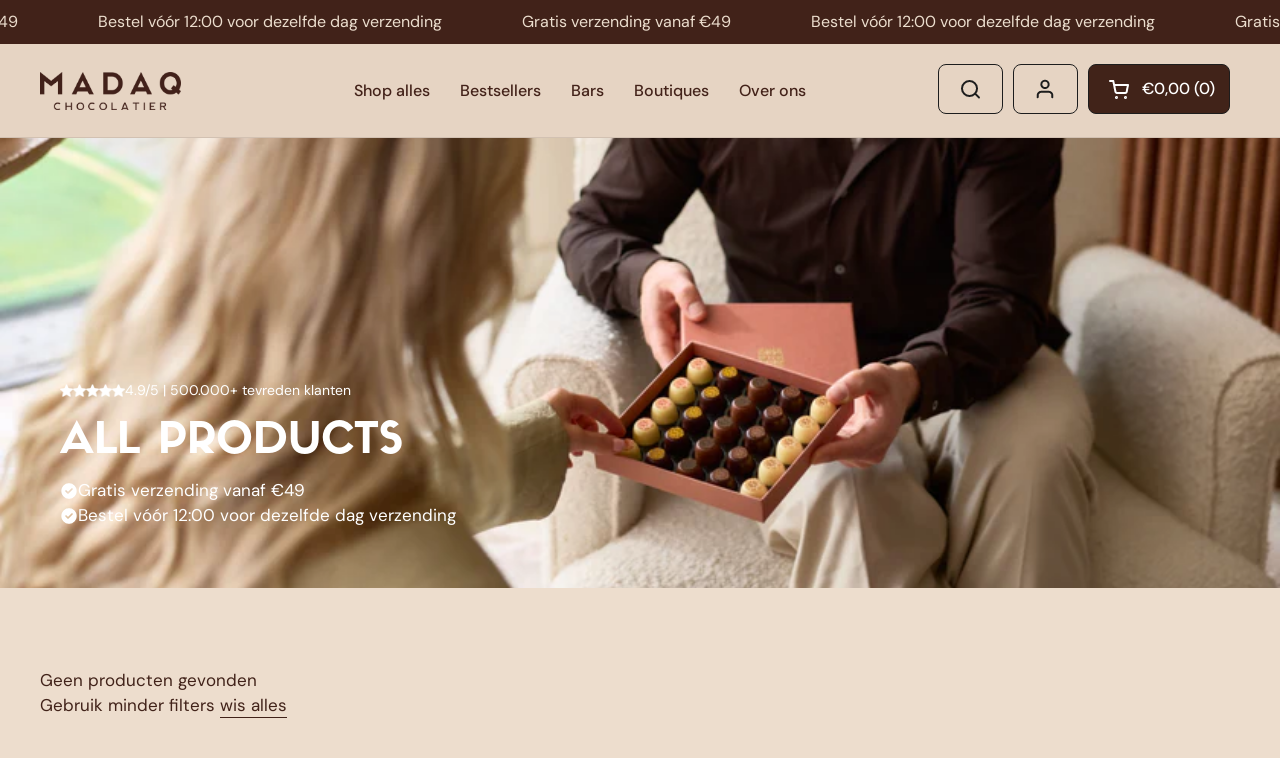

--- FILE ---
content_type: text/css
request_url: https://madaq.com/cdn/shop/t/36/assets/kopstorm.css?v=23044109775037352521764670290
body_size: 2622
content:
.stars_wrappers_main{display:flex;justify-content:start;flex-wrap:wrap;gap:8px;font-size:14px;margin-bottom:5px;align-items:center;padding-bottom:10px}.stars_wrappers{position:relative;top:1px;line-height:1;gap:3px}.stars_wrappers{display:flex;align-items:center;justify-content:start}.stars_kopstorm_wrap{width:13px;display:inline-block}.stars_kopstorm_wrap img{margin:0!important;width:13px}.mount-slideshow .usps ul li svg{width:18px;height:auto}.mount-slideshow .usps ul{display:flex;flex-direction:column;gap:1px}.mount-slideshow .usps ul li{display:flex;align-items:center;gap:7px}.usps{padding-top:0}cart-recommendations .product-item{align-items:center;display:flex!important;justify-content:space-between;gap:20px;text-align:left}cart-recommendations .product-item .lazy-image[data-ratio] img{height:100%;width:auto}cart-recommendations .product-item__text{flex-direction:column-reverse;gap:5px;width:100%}cart-recommendations .grid--slider{position:relative;display:flex!important;flex-direction:column}cart-recommendations .grid--slider .lazy-image[data-ratio]{width:110px;height:0}cart-recommendations .product-item__actions{padding:0!important}cart-recommendations .css-slider-navigation-container{display:none!important}cart-recommendations .button{font-size:14px!important;width:max-content;padding:7px 15px!important}.sidebar cart-recommendations:not(:empty){padding-bottom:20px!important}product-page .product-quantity__selector{width:auto!important;font-size:18px!important}.cart-item__actions .remove{position:relative;top:2px}.cart-item__actions .remove{text-decoration:none;border:none}.continue_shopping{display:flex;align-items:center;justify-content:center;text-align:center;width:100%;color:#422319;padding-top:20px;padding-bottom:0;margin-bottom:0}.sidebar__footer{padding-top:20px!important;padding-bottom:20px!important;background:#f3f3f3!important;position:sticky;bottom:0;margin-bottom:0!important}.sidebar__body{padding-bottom:0!important}.sidebar__body>div:last-child{margin-bottom:0!important;padding-bottom:0!important}product-page .product-quantity__minus svg,product-page .product-quantity__plus svg{width:12px;height:12px}.remove_bin{width:20px;height:20px;text-decoration:none}product-page .product-quantity{min-width:auto!important;background:#4222181c;border-radius:var(--border-radius-buttons);border:1px solid #d8c9bb}product-page .product-quantity__minus,product-page .product-quantity__plus{width:40px!important;border:none!important}product-page .flex-buttons{grid-column-gap:12px;grid-row-gap:12px;grid-template-rows:auto;grid-template-columns:1fr auto;display:grid}product-page .product-form{padding-top:5px}product-page .product-form .flex-buttons{margin:0!important;margin-inline-start:0!important;width:auto!important}product-page .product-form .flex-buttons>*{margin:0!important;font-size:18px!important}product-image-zoom{display:none!important}.text_title p{padding-top:10px;margin:0!important}.shipping-progress__message-icon svg{width:10px;height:10px}.shop-link{display:none!important}sidebar-drawer .cart-holder{padding-bottom:15px}.cart-is-empty shipping-progress{display:none!important}cart-recommendations .button__preloader circle{fill:transparent!important}.sidebar__header{padding-top:10px!important;padding-bottom:10px!important}.sidebar__header span[aria-role=img]{display:flex;justify-content:center}.sidebar__title{position:relative;top:2px}cart-recommendations .product-item__text{flex-direction:column-reverse;gap:5px}.cart-item__price{padding-top:3px}.item__content_div,.cart-item__content{width:100%}.cart-item__actions{justify-content:space-between!important}.cart-item__content .cart-item__price{font-size:16px}.mobile_wrap{display:none}@media only screen and (max-width: 749px){.mobile_wrap search-form{display:none!important}.header__top{grid-column-gap:0!important;grid-row-gap:0!important;grid-template-rows:auto!important;grid-template-columns:1fr 1fr 1fr!important;display:grid!important}.mobile_wrap{order:2;cursor:pointer;display:flex;justify-content:end;position:relative;right:-7px}.mobile_wrap search-form{display:flex;align-items:center}.site-search-toggle{border:none!important}.cart-item__content .cart-item__price{font-size:14px!important}cart-recommendations .product-price--original{font-size:14px!important}}.card_links{position:relative}.card_links .external_link{position:absolute;z-index:2;width:100%;height:-webkit-fill-available;display:block;margin:0!important}.cart-item__actions cart-product-quantity{gap:7px;display:flex}.cart__total{display:flex;align-items:center;justify-content:space-between}.cart__total span{font-size:18px}.product-sticky-bar{position:fixed;bottom:0;left:0;right:0;z-index:1000;border-top:1px solid #d4c1b3;transform:translateY(100%);transition:transform .3s ease-in-out,opacity .3s ease-in-out,visibility .3s ease-in-out;padding:15px;background:#edddce;opacity:0;visibility:hidden;pointer-events:none}.product-sticky-bar.is-visible{transform:translateY(0);opacity:1;visibility:visible;pointer-events:auto}.product-sticky-bar__content{display:flex;align-items:center;justify-content:space-between;gap:1rem}.product-sticky-bar__product-info{display:flex;align-items:center;gap:25px;flex:1;min-width:0}.product-sticky-bar__image{width:60px;height:auto}.product-sticky-bar__image img{width:100%;height:100%;object-fit:cover;border-radius:4px}.product-sticky-bar__details{min-width:0;flex:1}.product-sticky-bar__title{font-size:1rem;font-weight:600;margin:0 0 .25rem;line-height:1.2;overflow:hidden;text-overflow:ellipsis;white-space:nowrap}.product-sticky-bar .product-quantity{margin:0!important}.product-sticky-bar__price{font-size:1rem;font-weight:600;color:#412319}.product-sticky-bar .product-form .flex-buttons{width:auto;margin-inline-start:0;gap:25px}.product-sticky-bar .product-form{margin:0;border:none;padding:0}.product-sticky-bar .flex-buttons{margin:0!important}.product-sticky-bar__form{flex-shrink:0}.product-sticky-bar__product-form{margin:0}.product-sticky-bar__cart-functions,.product-sticky-bar__cart-functions .flex-buttons{display:flex;align-items:center;gap:.75rem}.product-sticky-bar__cart-functions .product-quantity{margin:0}.product-sticky-bar__form .product-quantity__minus,.product-sticky-bar__form .product-quantity__plus{width:48px!important;height:48px!important}.product-sticky-bar__form .product-quantity{min-width:auto!important;height:auto!important;min-height:auto!important}.product-sticky-bar__form .product-quantity__selector{width:auto!important;height:auto!important;font-size:18px;border:none;box-shadow:none}.product-sticky-bar__cart-functions .button{min-width:140px;height:48px;font-size:1rem;margin:0!important}@media only screen and (max-width: 749px){.product-sticky-bar__container{padding:15px;background:#f3f3f3;border-radius:10px;border:1px solid #d4c1b3;box-shadow:#0003 0 8px 24px}.product-sticky-bar .product-quantity,.product-sticky-bar .product-sticky-bar__image{display:none!important}.product-sticky-bar__content{flex-direction:column;gap:.75rem;align-items:stretch}.product-sticky-bar__product-info{justify-content:center}.product-sticky-bar__form{width:100%}.product-sticky-bar__cart-functions{justify-content:center}.product-sticky-bar__cart-functions .flex-buttons{width:100%;justify-content:center}.product-sticky-bar__cart-functions .button{flex:1;max-width:none;margin:0!important}.product-sticky-bar .product-form{margin:0!important;border:none!important}.product-sticky-bar__title{font-size:1rem;margin:0}.product-sticky-bar__price{font-size:1rem}.product-sticky-bar{border:none;background:transparent;transform:translateY(100%);opacity:0;visibility:hidden}.product-sticky-bar.is-visible{transform:translateY(0);opacity:1;visibility:visible}.product-sticky-bar .product-sticky-bar__details{min-width:0;flex:1;display:flex;align-items:center;justify-content:space-between}.product-sticky-bar .product-form .flex-buttons{width:100%!important;margin-inline-start:0!important;margin-top:0!important}}body{padding-bottom:0}.template-cart .product-sticky-bar{display:none!important}.footer-item__content a[title=Boutiques]{text-decoration:underline}#bekend-van{display:none!important}.shop-link{margin-top:15px;display:inline-flex;align-items:center;gap:8px;font-weight:500;line-height:1;transition:.15s all ease}.js-slider-item{transition:.15s all ease}.js-slider-item:hover svg{transform:translate(2px);transition:.15s all ease}.shop-link svg{width:10px;height:10px;position:relative;top:1px;transform:translate(0);transition:.15s all ease}#shopify-section-template--25349718278478__1653646142d6a7c886 .card__image--with-overlay:after{background:var(--color-background-cards);opacity:.2;border-radius:var(--border-radius-cards);content:"";position:absolute;top:0;left:0;width:100%;height:100%;background:linear-gradient(to left,transparent,#422218);pointer-events:none;display:block!important}@media (max-width: 1023px){#shopify-section-template--25349718278478__1653646142d6a7c886 .card__image--with-overlay:after{background:var(--color-background-cards);opacity:.36;border-radius:var(--border-radius-cards);content:"";position:absolute;top:0;left:0;width:100%;height:100%;background:linear-gradient(to bottom,transparent,#422218);pointer-events:none;display:block!important}.shop-link{gap:6px}.shop-link svg{width:9px;height:9px;position:relative;top:1px;transform:translate(0);transition:.15s all ease}.footer-item--menu .footer-item__title{border-top:1px solid #ffffff24}.footer-item--menu .footer-item__title{margin-bottom:0!important}.footer-item--blocks{margin-bottom:30px}.main-footer .grid--layout{gap:0px!important}.paymentblock{margin-bottom:0!important;border-top:1px solid #35302d;padding-top:20px}}.main-content--align-product-items .product-item{display:flex!important}.section-heading__actions.new .text-link{display:none!important}.order-notes-trigger{padding:10px 30px;border-width:1px}.order-notes-button-container{margin:15px 0}.order-notes-modal{display:none;position:fixed;top:0;left:0;width:100%;height:100%;background-color:#00000080;z-index:1000;align-items:center;justify-content:center;padding:15px;box-sizing:border-box}.order-notes-modal-content{position:relative;background-color:#fff;padding:20px;width:100%;max-width:500px;border-radius:8px;box-shadow:0 4px 6px #0000001a;max-height:90vh;overflow-y:auto}.order-notes-modal-content input,.order-notes-modal-content select,.order-notes-modal-content textarea{background:#edddce!important}.order-notes-modal-header{display:flex;justify-content:space-between;align-items:center;margin-bottom:20px}.order-notes-modal-header h3{margin:0;font-size:1.25rem}.modal-close{background:none;border:none;font-size:24px;cursor:pointer;padding:0;color:#666;line-height:1}.form-field{margin-bottom:15px}.form-field label{display:block;margin-bottom:5px;font-weight:500}.form-input{width:100%;padding:10px;border:1px solid #ddd;border-radius:4px;box-sizing:border-box}.form-input:focus{outline:none;border-color:#4a90e2;box-shadow:0 0 0 2px #4a90e233}.error-message{display:none;color:#dc3545;font-size:.875rem;margin-top:4px}.form-actions{display:flex;gap:10px;justify-content:flex-end;margin-top:20px}#customer_login .form-actions{display:flex;gap:0;justify-content:flex-end;margin-top:0;flex-direction:column;align-items:self-start}#customer_login .form-actions .gutter-top--small{width:100%;text-align:center}#customer_login .form-actions .gutter-top--small span{text-align:center}#customer_login .h2{padding-bottom:10px;text-align:center}#customer_login{max-width:max-content;margin:0 auto}#customer_login .form-actions .button--solid{width:100%}.button--primary{background-color:#412219;color:#fff;border:none;padding:10px 16px;border-radius:4px;cursor:pointer;font-weight:500}.button--secondary{background-color:#fff;color:#412219;border:1px solid #412219;padding:10px 16px;border-radius:4px;cursor:pointer;font-weight:500}.success-message{background-color:#d4edda;color:#155724;padding:10px;border-radius:4px;margin-top:10px;text-align:center}@media (max-width: 1023px){.section-heading__actions.new{display:flex;align-items:center;justify-content:center;margin-top:25px}.section-heading__actions.new .text-link{display:block!important}.grid--slider>.product-item:nth-child(n+5){display:none!important}.grid--slider>.product-item:nth-child(-n+4){display:block}.mobile-grid{grid-auto-flow:initial!important;position:relative!important;display:grid!important;grid-column-gap:25px!important;grid-row-gap:25px!important;grid-template-columns:1fr 1fr!important;margin-left:auto!important;margin-right:auto!important}.mobile-grid2 .css-slider-navigation-container{display:none!important}.order-notes-modal{align-items:flex-start;padding:10px;overflow-y:auto}.order-notes-modal-content{margin:40px auto;max-height:none;width:100%;padding:15px}.form-actions{flex-direction:column}.button--primary,.button--secondary{width:100%}}@media (max-width: 767px){.order-notes-modal-header h3{font-size:1.1rem}.modal-close{font-size:20px}.form-field label{font-size:.9rem}.breadcrumb-main{display:none}h1.product__title.h2{margin-bottom:5px;margin-top:-8px}.main-product{margin-bottom:-50px}.product-price--original{font-size:18px!important}.header__top{padding-top:7px!important;padding-bottom:7px!important}.main-product{margin-top:10px!important}.text_block{order:-1!important}#menu-item-account{position:absolute!important;bottom:0!important;width:100%!important;border-top:1px solid #d4c1b3!important}.sidebar__footer{box-shadow:none!important;padding-top:15px!important;padding-bottom:15px!important}.sidebar__body{padding-bottom:0!important}.sidebar__body .cart-form{padding-bottom:10px!important}}p:empty{display:none!important}p:empty,p:has(br:only-child),p:has(:only-child:is(br,:empty)){display:none!important}.product__description p:not(:has(*:not(br))):empty,.product__description p:not(:has(*:not(br))):has(br:only-child){display:none!important}.product-form{border-top:0px!important}#kopstorm-snippet{display:flex;flex-direction:column;gap:5px;flex-wrap:wrap;font-size:16px}#kopstorm-snippet .flex-div{display:flex;flex-direction:row;align-items:center;justify-content:center}#kopstorm-snippet .flex-div-2{display:flex;flex-direction:row;align-items:center;justify-content:start;color:#000}#kopstorm-snippet .flex-div-wrapper{display:flex;flex-direction:column;align-items:flex-start;justify-content:center;gap:7px}#kopstorm-snippet .green-dot{background:#54c63a;height:10px;width:10px;border-radius:20px;animation:greendot 2s linear infinite;transform:scale(1)}#kopstorm-snippet .orange_pulse{background:#f4af29;height:12px;width:12px;border-radius:20px;animation:pulse-yellow 2s linear infinite;transform:scale(1)}#kopstorm-snippet .orange_pulse+span{color:#fa8c18}@keyframes greendot{0%{transform:scale(.95);box-shadow:0 0 #54c63a80}70%{transform:scale(1);box-shadow:0 0 0 10px #54c63a00}to{transform:scale(.95);box-shadow:0 0 #54c63a00}}@keyframes pulse-yellow{0%{transform:scale(.95);box-shadow:0 0 #f4af2980}70%{transform:scale(1);box-shadow:0 0 0 10px #f4af2900}to{transform:scale(.95);box-shadow:0 0 #f4af2900}}#kopstorm-snippet .flex-div-2 .myicon{width:20px;height:20px;margin-right:10px}@media screen and (max-width: 767px){.product__description{padding-top:10px}#kopstorm-snippet{display:flex;flex-direction:row;flex-wrap:wrap;align-items:center}product-page .flex-buttons{grid-column-gap:8px;grid-row-gap:8px;grid-template-rows:auto;grid-template-columns:1fr auto;display:grid}#madaq-gift-card product-page .flex-buttons{grid-column-gap:8px;grid-row-gap:8px;grid-template-rows:auto;grid-template-columns:1fr 90px;display:grid}product-page .product-form{padding-top:5px;padding-bottom:5px}product-page .product-form .flex-buttons>*{margin:0!important;font-size:17px!important;padding-left:10px;padding-right:10px}.mount-slideshow .usps ul li svg{width:18px;height:auto}.mount-slideshow .card__text{max-width:510px;text-align:center}.mount-slideshow .usps ul{justify-content:center;align-items:center;flex-wrap:wrap;row-gap:12px}.mount-slideshow .usps ul li{display:flex;align-items:center;gap:4px;background:#fff;border-radius:500px;color:#000;font-size:12px;padding:5px 10px 5px 8px}.mount-slideshow .align-content{display:flex;height:100%;position:relative;padding:20px 20px 30px}.mount-slideshow ul li path{fill:#422218}.usps{padding-top:0}product-page .product-quantity__minus,product-page .product-quantity__plus{width:20px!important;border:none!important}.stars_wrappers_main{display:flex;justify-content:center;flex-wrap:wrap;gap:8px;font-size:14px;margin-bottom:5px}.stars_kopstorm_wrap{width:12px;display:inline-block}}.site-menu-sidebar-footer{background:#edddce!important}
/*# sourceMappingURL=/cdn/shop/t/36/assets/kopstorm.css.map?v=23044109775037352521764670290 */


--- FILE ---
content_type: text/css
request_url: https://madaq.com/cdn/shop/t/36/assets/component-shipping-progress.css?v=156947571678142251461761775750
body_size: -44
content:
.cart-notice{display:block!important;padding:0!important;background:transparent!important;margin-bottom:15px!important}.cart__total.hidden{display:none!important}.shipping-progress{padding:calc(var(--sidebar-gutter) / 2) var(--sidebar-gutter)!important;border-radius:0!important;background:transparent!important;margin:0!important;padding-bottom:0!important;padding-top:0!important}.shipping-progress__message .shipping-progress__message-icon path{fill:transparent!important}.shipping-progress__message{background:transparent!important;padding:0!important;border:none!important;border-radius:0!important}.shipping-progress__message-icon{width:17px!important;height:17px!important}.shipping-progress__bar{background:#0000002b!important;margin-bottom:15px!important;position:relative;height:8px;border-radius:4px;overflow:visible}.shipping-progress__fill{height:100%;background:#4caf50;border-radius:4px;transition:width .3s ease;position:relative;width:0%}.shipping-progress__milestone-icon{background:#fff!important}.shipping-progress__milestone{top:-13px!important;transform:translate(-68%)!important;position:absolute;text-align:center;transition:all .3s ease}.shipping-progress{padding:1.5rem;background:#f8f8f8;border-radius:8px;margin-bottom:1rem}.shipping-progress__bar{position:relative;height:8px;background:#e0e0e0;border-radius:4px;margin-bottom:1.5rem;overflow:visible}.shipping-progress__fill{height:100%;background:#4caf50;border-radius:4px;transition:width .3s ease;position:relative}.shipping-progress__milestone{position:absolute;top:-20px;transform:translate(-50%);text-align:center;transition:all .3s ease}.shipping-progress__milestone-icon{width:32px;height:32px;background:#e0e0e0;border-radius:50%;display:flex;align-items:center;justify-content:center;margin:0 auto .5rem;transition:all .3s ease}.shipping-progress__milestone--reached .shipping-progress__milestone-icon{background:#4caf50;color:#fff}.shipping-progress__milestone-label{font-size:.75rem;font-weight:600;color:#333;margin-bottom:.25rem;white-space:nowrap}.shipping-progress__milestone-amount{font-size:.875rem;font-weight:700;color:#666}.shipping-progress__milestone--reached .shipping-progress__milestone-label,.shipping-progress__milestone--reached .shipping-progress__milestone-amount{color:#4caf50}.shipping-progress__message{display:flex;align-items:center;gap:.5rem;padding:.75rem 1rem;background:#fff;border-radius:6px;border:1px solid #e0e0e0;transition:all .3s ease}.shipping-progress__message--success{background:#e8f5e8;border-color:#4caf50}.shipping-progress__message-icon{width:20px;height:20px;background:#4caf50;border-radius:50%;display:flex;align-items:center;justify-content:center;color:#fff;flex-shrink:0}.shipping-progress__message--success .shipping-progress__message-icon{background:#4caf50}.shipping-progress__message-text{font-size:.875rem;color:#333;line-height:1.4}.shipping-progress__message--success .shipping-progress__message-text,.shipping-progress__message-success{color:#2e7d32}@media (max-width: 768px){.shipping-progress{padding:1rem}.shipping-progress__milestone-label{font-size:.7rem}.shipping-progress__milestone-amount{font-size:.8rem}.shipping-progress__message-icon{align-self:center}}.shipping-progress__fill[style*=width]{width:var(--progress-width, 0%)!important}@keyframes progressFill{0%{width:0%}}.shipping-progress__fill{animation:progressFill .5s ease-out}.shipping-progress__milestone:hover .shipping-progress__milestone-icon{transform:scale(1.1)}.shipping-progress__milestone:hover .shipping-progress__milestone-label{color:#4caf50}
/*# sourceMappingURL=/cdn/shop/t/36/assets/component-shipping-progress.css.map?v=156947571678142251461761775750 */


--- FILE ---
content_type: text/css
request_url: https://madaq.com/cdn/shop/t/36/assets/component-cart.css?v=80345122331915867711761775750
body_size: 519
content:
.personal-message-toggle__icon img{width:40px;display:flex;margin:0!important}.cart-item{display:flex;align-items:stretch;position:relative}.sidebar .cart-item:not(:first-child){margin-top:calc(var(--sidebar-gutter) * .75)}.cart-item__thumbnail{display:block;width:6.25rem;flex-shrink:0;overflow:hidden;align-self:flex-start;border-color:var(--color-borders-main)}.cart-item__thumbnail img{vertical-align:middle;opacity:1!important;transition:all .2s linear;transform:scale(1)}.no-touchevents .cart-item__thumbnail:hover img{transform:scale(1.05)}.cart-item__content{margin-inline-start:1.25rem;display:flex;min-height:100%;align-items:center;word-break:break-word}.cart-item__content>div>*{display:block}.cart-item__price{margin-bottom:.125rem}.cart-item__unit-price{margin:-.375rem 0 .125rem}.cart-item__variant{margin-top:.25rem}.cart-item__variant+.cart-item__variant{margin-top:-.25rem}.cart-item__property{margin-top:.25rem}.cart-item__title{font-weight:var(--font-weight-body-bold);line-height:1.25}.cart-item__actions{display:flex!important;position:relative;margin-top:.5rem;align-items:center}.cart-item__actions .quantity-selector-holder{justify-content:flex-start;width:-webkit-fit-content;width:-moz-fit-content;width:fit-content;margin-bottom:0}.cart-item__actions cart-product-quantity{display:flex}.cart-item__actions .qty-button{line-height:1;width:1.875rem;height:1.875rem;border-radius:100%;border-width:1px;border-style:solid;border-color:var(--color-borders-forms-primary);display:flex;align-items:center;justify-content:center;transition:all .1s linear}.cart-item__actions .qty-button svg{height:.6875rem}.cart-item__actions .qty-button svg *{fill:var(--color-text-main);transition:all .1s linear}.no-touchevents .cart-item__actions .qty-button:hover{border-color:transparent;background-color:var(--color-accent-main)}.no-touchevents .cart-item__actions .qty-button:hover svg *{fill:var(--color-foreground-accent-main)}.cart-item__actions .qty-selector{height:1.875rem;width:1.875rem;border:0;padding:0;text-align:center;line-height:1;font-size:calc(16px / 16 * var(--base-body-size) + 0px)}.cart-item__actions .remove{line-height:1}.cart-item__actions .remove:not(:first-child){margin-inline-start:.75rem}.cart-notice{padding-top:1.25rem!important;padding-bottom:1.125rem!important;background:var(--color-text-main);color:var(--color-foreground-main);display:block}.sidebar .cart-notice{width:calc(100% + var(--sidebar-gutter) * 2);margin-top:calc(var(--sidebar-gutter) * -1);margin-inline-start:calc(var(--sidebar-gutter) * -1);margin-bottom:var(--sidebar-gutter);padding-inline-start:var(--sidebar-gutter);padding-inline-end:var(--sidebar-gutter)}.cart__form.processing{opacity:.36;pointer-events:none}.cart__details>div:not(:first-child){margin-top:1.25rem}.cart__details>div>span{display:block}.cart__details__subtotal span{margin-bottom:-.3125rem}.cart__details__total span{margin-bottom:.9375rem}.cart__shipping a{border-bottom:1px solid}#site-cart-sidebar .cart-continue{margin-top:1.5rem}#site-cart-sidebar.cart-is-empty .hide-if-empty-cart{display:none}#site-cart-sidebar:not(.cart-is-empty) .cart-continue{display:none}.cart-personal-message-section{border-top:1px solid var(--color-borders-main);padding-top:1rem}.personal-message-toggle{margin-bottom:1rem}.personal-message-toggle__label{display:flex;align-items:center;cursor:pointer;padding:.75rem;border:1px solid var(--color-borders-main);border-radius:.5rem;background-color:var(--color-background-main);transition:all .2s ease;position:relative}.personal-message-toggle__label:hover{border-color:var(--color-accent-main);background-color:var(--color-background-secondary)}.personal-message-toggle__checkbox{margin-right:.75rem;width:1.25rem;height:1.25rem;accent-color:var(--color-accent-main)}.personal-message-toggle__text{flex:1;font-weight:var(--font-weight-body-bold);color:var(--color-text-main)}.personal-message-toggle__icon{margin-right:.5rem;font-size:1.25rem}.personal-message-toggle__badge{position:absolute;top:-.5rem;right:-.5rem;background-color:#dc2626;color:#fff;border-radius:50%;width:1.5rem;height:1.5rem;display:flex;align-items:center;justify-content:center;font-size:.75rem;font-weight:var(--font-weight-body-bold);min-width:1.5rem}.personal-message-toggle__badge[data-personal-message-count="0"]{display:none}.personal-message-textarea-container{margin-top:1rem;padding:1rem;border:1px solid var(--color-borders-main);border-radius:.5rem;background-color:var(--color-background-secondary)}.personal-message-textarea{width:100%;min-height:6rem;padding:.75rem;border:1px solid var(--color-borders-forms-primary);border-radius:.375rem;background-color:var(--color-background-main);color:var(--color-text-main);font-family:inherit;font-size:.875rem;line-height:1.5;resize:vertical;transition:border-color .2s ease}.personal-message-textarea:focus{outline:none;border-color:var(--color-accent-main);box-shadow:0 0 0 2px rgba(var(--color-accent-main-rgb),.1)}.personal-message-textarea::placeholder{color:var(--color-text-secondary)}.personal-message-character-count{margin-top:.5rem;text-align:right;font-size:.75rem;color:var(--color-text-secondary)}.personal-message-toggle__checkbox:checked+.personal-message-toggle__text{color:var(--color-accent-main)}.personal-message-toggle__checkbox:checked~.personal-message-toggle__icon{color:var(--color-accent-main)}@media (max-width: 767.98px){.personal-message-toggle__label{padding:.5rem}.personal-message-toggle__text{font-size:.875rem}.personal-message-textarea{min-height:5rem}}
/*# sourceMappingURL=/cdn/shop/t/36/assets/component-cart.css.map?v=80345122331915867711761775750 */


--- FILE ---
content_type: text/javascript
request_url: https://madaq.com/cdn/shop/t/36/assets/component-pickup-availability.js?v=5326411523048233551761775750
body_size: 165
content:
if(typeof PickupAvailabilityCompact!="function"){class PickupAvailabilityCompact2 extends HTMLElement{constructor(){super(),this.classList.add("active");const widgetIntersection=(entries,observer)=>{entries[0].isIntersecting&&(observer.unobserve(this),this.fetchAvailability(this.dataset.variantId))};new IntersectionObserver(widgetIntersection.bind(this),{rootMargin:"0px 0px 50px 0px"}).observe(this),this.storeSelector=document.querySelector("store-selector[data-main-selector]"),window.addEventListener("load",()=>{this.storeSelector&&this.storeSelector.addEventListener("storechanged",e=>{this.fetchAvailability(this.dataset.variantId)})})}fetchAvailability(variantId){const variantSectionUrl=`${this.dataset.baseUrl.endsWith("/")?this.dataset.baseUrl:`${this.dataset.baseUrl}/`}variants/${variantId}/?section_id=helper-pickup-availability-compact`;fetch(variantSectionUrl).then(response=>response.text()).then(text=>{const sectionInnerHTML=new DOMParser().parseFromString(text,"text/html").querySelector(".shopify-section");this.renderPreview(sectionInnerHTML)}).catch(e=>{console.log(e)})}renderPreview(sectionInnerHTML){const selectedStore=localStorage.getItem("selected-store");if(this.storeSelector&&selectedStore&&this.storeSelector.storesList[selectedStore]){let storeFound=!1;selectedStore&&sectionInnerHTML.querySelectorAll(".pickup-availability-alert").forEach(elm=>{selectedStore==elm.dataset.store&&(this.innerHTML=elm.innerHTML.replace("{{ store }}",this.storeSelector.storesList[selectedStore]),storeFound=!0)}),storeFound||(this.innerHTML=sectionInnerHTML.querySelector(".pickup-availability-alert[data-default-unavailable]").innerHTML.replace("{{ store }}",this.storeSelector.storesList[selectedStore]),storeFound=!0),(!selectedStore||!storeFound)&&(this.innerHTML="")}else this.innerHTML=sectionInnerHTML.querySelector(".pickup-availability-alert[data-default-store]").innerHTML}}typeof customElements.get("pickup-availability-compact")>"u"&&customElements.define("pickup-availability-compact",PickupAvailabilityCompact2)}if(typeof PickupAvailabilityExtended!="function"){class PickupAvailabilityExtended2 extends HTMLElement{constructor(){super(),this.classList.add("active"),this.fetchAvailability(this.dataset.variantId)}fetchAvailability(variantId){const variantSectionUrl=`${this.dataset.baseUrl.endsWith("/")?this.dataset.baseUrl:`${this.dataset.baseUrl}/`}variants/${variantId}/?section_id=helper-pickup-availability-extended`;fetch(variantSectionUrl).then(response=>response.text()).then(text=>{const sectionInnerHTML=new DOMParser().parseFromString(text,"text/html").querySelector(".shopify-section");this.renderPreview(sectionInnerHTML)}).catch(e=>{console.log(e)})}renderPreview(sectionInnerHTML){const availabilityWidget=sectionInnerHTML.querySelector("#PickupAvailabilityWidget");availabilityWidget?(this.innerHTML=availabilityWidget.innerHTML,this.querySelectorAll(".pickup-availability-widget__location-view").forEach(elm=>{elm.addEventListener("click",()=>{document.getElementById(`${elm.getAttribute("aria-controls")}`).classList.toggle("opened"),elm.setAttribute("aria-selected",elm.getAttribute("aria-selected")=="true"?"false":"true")})})):console.log("error in availablity fetch");const availabilitySidebar=sectionInnerHTML.querySelector("#PickupAvailabilitySidebar");availabilitySidebar&&(document.querySelector("sidebar-drawer#site-availability-sidebar")&&document.querySelector("sidebar-drawer#site-availability-sidebar").remove(),document.body.appendChild(availabilitySidebar.querySelector("#site-availability-sidebar")),document.querySelector(".pickup-availability-widget__more").addEventListener("click",e=>{e.preventDefault(),document.getElementById("site-availability-sidebar").show()}))}}typeof customElements.get("pickup-availability-extended")>"u"&&customElements.define("pickup-availability-extended",PickupAvailabilityExtended2)}
//# sourceMappingURL=/cdn/shop/t/36/assets/component-pickup-availability.js.map?v=5326411523048233551761775750


--- FILE ---
content_type: text/javascript
request_url: https://madaq.com/cdn/shop/t/36/assets/component-shipping-progress.js?v=85838182724563110081761775750
body_size: 943
content:
if(typeof ShippingProgress!="function"){class ShippingProgress2 extends HTMLElement{constructor(){super(),!this.hasAttribute("data-initialized")&&(this.setAttribute("data-initialized","true"),this.init())}init(){if(this.freeShippingThreshold=Number(this.getAttribute("data-free-shipping")),this.freePillowcaseThreshold=Number(this.getAttribute("data-free-pillowcase"))||this.freeShippingThreshold+1600,this.cartTotal=Number(this.getAttribute("data-cart-total-amount")),console.log("Shipping Progress Init:",{freeShippingThreshold:this.freeShippingThreshold,freePillowcaseThreshold:this.freePillowcaseThreshold,cartTotal:this.cartTotal,rawCartTotal:this.getAttribute("data-cart-total-amount"),element:this}),isNaN(this.freeShippingThreshold)||isNaN(this.cartTotal)){console.error("Invalid values in shipping progress:",{freeShippingThreshold:this.freeShippingThreshold,cartTotal:this.cartTotal});return}this.render(),this.updateProgress(),document.addEventListener("cart-updated",this.handleCartUpdate.bind(this))}handleCartUpdate(){console.log("Shipping progress handleCartUpdate called");const cartForm=document.getElementById("AjaxCartForm");if(cartForm){const cartTotalElement=cartForm.querySelector("[data-cart-total]");if(cartTotalElement){const cartTotalText=cartTotalElement.textContent,numericValue=cartTotalText.replace(/[€$£]/g,"").replace(/\./g,"").replace(",",".");this.cartTotal=Math.round(parseFloat(numericValue)*100),console.log("Cart update - parsed values:",{originalText:cartTotalText,numericValue,cartTotal:this.cartTotal}),this.updateProgress()}else console.log("Cart total element not found")}else console.log("Cart form not found")}updateCartTotal(cartTotal){console.log("Shipping progress updateCartTotal called with:",cartTotal),this.cartTotal=cartTotal,this.updateProgress()}render(){this.innerHTML=`
        <div class="shipping-progress">
          <div class="shipping-progress__bar">
            <div class="shipping-progress__fill"></div>
           
          </div>
          <div class="shipping-progress__message">
            <div class="shipping-progress__message-icon">
              <svg width="12" height="12" viewBox="0 0 12 12" fill="none">
                <path d="M10 3L4.5 8.5L2 6" stroke="currentColor" stroke-width="2" stroke-linecap="round" stroke-linejoin="round"/>
              </svg>
            </div>
            <div class="shipping-progress__message-text"></div>
          </div>
        </div>
      `,this.progressFill=this.querySelector(".shipping-progress__fill"),this.messageText=this.querySelector(".shipping-progress__message-text"),this.milestones=this.querySelectorAll(".shipping-progress__milestone"),this.positionMilestones()}positionMilestones(){const maxThreshold=Math.max(this.freeShippingThreshold,this.freePillowcaseThreshold);this.milestones.forEach(milestone=>{const position=Number(milestone.dataset.threshold)/maxThreshold*100;milestone.style.left=`${position}%`})}updateProgress(){const progressPercentage=Math.min(this.cartTotal/this.freeShippingThreshold*100,100);console.log("Shipping Progress Debug:",{cartTotal:this.cartTotal,freeShippingThreshold:this.freeShippingThreshold,progressPercentage,progressFillElement:this.progressFill}),this.progressFill?(this.progressFill.style.setProperty("--progress-width",`${progressPercentage}%`),this.progressFill.style.width=`${progressPercentage}%`,console.log("Set progress fill width to:",`${progressPercentage}%`)):console.error("Progress fill element not found!"),this.milestones.forEach(milestone=>{const threshold=Number(milestone.dataset.threshold),isReached=this.cartTotal>=threshold;if(milestone.classList.toggle("shipping-progress__milestone--reached",isReached),isReached){const icon=milestone.querySelector(".shipping-progress__milestone-icon");milestone.classList.contains("shipping-progress__milestone--free-shipping")?icon.innerHTML=`
              <svg width="16" height="16" viewBox="0 0 16 16" fill="none">
                <circle cx="8" cy="8" r="7" fill="currentColor"/>
                <path d="M5 8L7 10L11 6" stroke="white" stroke-width="2" stroke-linecap="round" stroke-linejoin="round"/>
              </svg>
            `:icon.innerHTML=`
              <svg width="16" height="16" viewBox="0 0 16 16" fill="none">
                <circle cx="8" cy="8" r="7" fill="currentColor"/>
                <path d="M6 8L8 10L10 6" stroke="white" stroke-width="1.5" stroke-linecap="round" stroke-linejoin="round"/>
              </svg>
            `}}),this.updateMessage()}updateMessage(){if(this.cartTotal>=this.freeShippingThreshold)this.messageText.innerHTML=`
          <span class="shipping-progress__message-success">Gefeliciteerd. Je ontvangt <strong>gratis verzending</strong>!</span>
        `,this.querySelector(".shipping-progress__message").classList.add("shipping-progress__message--success");else{const remaining=this.freeShippingThreshold-this.cartTotal;this.messageText.innerHTML=`
          Spendeer <strong>\u20AC${(remaining/100).toFixed(2)}</strong> meer voor <strong>gratis verzending</strong>!
        `,this.querySelector(".shipping-progress__message").classList.remove("shipping-progress__message--success")}}_formatMoney(cents,format){typeof cents=="string"&&(cents=cents.replace(".",""));let value="";const placeholderRegex=/\{\{\s*(\w+)\s*\}\}/,formatString=format||moneyFormat;function formatWithDelimiters(number,precision,thousands,decimal){if(thousands=thousands||",",decimal=decimal||".",isNaN(number)||number===null)return 0;number=(number/100).toFixed(precision);const parts=number.split("."),dollarsAmount=parts[0].replace(/(\d)(?=(\d\d\d)+(?!\d))/g,"$1"+thousands),centsAmount=parts[1]?decimal+parts[1]:"";return dollarsAmount+centsAmount}switch(formatString.match(placeholderRegex)[1]){case"amount":value=formatWithDelimiters(cents,2);break;case"amount_no_decimals":value=formatWithDelimiters(cents,0);break;case"amount_with_comma_separator":value=formatWithDelimiters(cents,2,".",",");break;case"amount_no_decimals_with_comma_separator":value=formatWithDelimiters(cents,0,".",",");break;case"amount_no_decimals_with_space_separator":value=formatWithDelimiters(cents,0," ");break;case"amount_with_apostrophe_separator":value=formatWithDelimiters(cents,2,"'");break}return formatString.replace(placeholderRegex,value)}}typeof customElements.get("shipping-progress")>"u"&&customElements.define("shipping-progress",ShippingProgress2)}
//# sourceMappingURL=/cdn/shop/t/36/assets/component-shipping-progress.js.map?v=85838182724563110081761775750


--- FILE ---
content_type: text/javascript
request_url: https://madaq.com/cdn/shop/t/36/assets/component-quick-buy.js?v=25465159947730319971761775750
body_size: 388
content:
if(typeof QuickAddToCart!="function"){class QuickAddToCart2 extends HTMLElement{constructor(){super(),this.querySelector("product-form")&&this.init()}init(){this.querySelector("product-form").addEventListener("add-to-cart",()=>{if(!document.body.classList.contains("template-cart")&&KROWN.settings.cart_action=="overlay"){const cartSidebar=document.getElementById("site-cart-sidebar");cartSidebar&&cartSidebar.show(),document.getElementById("cart-recommendations")&&document.getElementById("cart-recommendations").generateRecommendations();try{document.querySelectorAll("[data-header-cart-total]").forEach(elm=>{const cartTotalElement=document.querySelector("#AjaxCartForm [data-cart-total]");cartTotalElement&&(elm.textContent=cartTotalElement.textContent)}),document.querySelectorAll("[data-header-cart-count]").forEach(elm=>{const cartCountElement=document.querySelector("#AjaxCartForm [data-cart-count]");cartCountElement&&(elm.textContent=cartCountElement.textContent)})}catch(error){console.log("Error updating cart totals:",error)}try{const shippingProgress=document.querySelector("shipping-progress");if(shippingProgress){const cartTotalElement=document.querySelector("#AjaxCartForm [data-cart-total]");if(cartTotalElement){const numericValue=cartTotalElement.textContent.replace(/[€$£]/g,"").replace(/\./g,"").replace(",","."),cartTotal=Math.round(parseFloat(numericValue)*100);shippingProgress.updateCartTotal(cartTotal)}}}catch(error){console.log("Error updating shipping progress:",error)}}})}}typeof customElements.get("quick-add-to-cart")>"u"&&customElements.define("quick-add-to-cart",QuickAddToCart2)}if(typeof QuickViewProduct!="function"){class QuickViewProduct2 extends HTMLElement{constructor(){super(),this.querySelector("a")&&this.init()}init(){this.quickViewModal=null,this.querySelector("a").addEventListener("click",e=>{if(e.preventDefault(),this.quickViewModal)this.quickViewModal.show();else{const target=e.currentTarget;target.classList.add("working"),fetch(`${target.getAttribute("href")}${target.getAttribute("href").includes("?")?"&":"?"}view=quick-view`).then(response=>response.text()).then(text=>{const quickViewHTML=new DOMParser().parseFromString(text,"text/html").querySelector("#product-quick-view"),quickViewContainer=document.createElement("div");quickViewContainer.innerHTML=`<modal-box id="modal-${target.dataset.id}"	
								class="modal modal--product" 
								data-options='{
									"enabled": false,
									"showOnce": false,
									"blockTabNavigation": true
								}'
								tabindex="-1" role="dialog" aria-modal="true" 
							>
								<div class="container--medium">
									<div class="modal-content">
										<button class="modal-close" data-js-close data-js-first-focus style="position:absolute;margin:0;top:0;right:0">${window.KROWN.settings.symbols.close}</button>
									</div>
								</div>
								<span class="modal-background" data-js-close></span>
							</modal-box>`,this.quickViewModal=quickViewContainer.querySelector("modal-box"),document.body.appendChild(this.quickViewModal),this.quickViewModal.querySelector(".modal-content").innerHTML=quickViewHTML.innerHTML,window.productPageScripts||this.quickViewModal.querySelectorAll("script").forEach(elm=>{const script=document.createElement("script");script.src=elm.src,document.body.append(script),window.productPageScripts=!0}),this.quickViewModal.querySelector(".product-quick-view__close").addEventListener("click",()=>{this.quickViewModal.hide()}),this.quickViewModal.querySelector("[data-js-product-form]")&&this.quickViewModal.querySelector("[data-js-product-form]").addEventListener("add-to-cart",()=>{this.quickViewModal.hide()}),setTimeout(()=>{this.quickViewModal.show(),target.classList.remove("working")},250)})}})}}typeof customElements.get("quick-view-product")>"u"&&customElements.define("quick-view-product",QuickViewProduct2)}
//# sourceMappingURL=/cdn/shop/t/36/assets/component-quick-buy.js.map?v=25465159947730319971761775750


--- FILE ---
content_type: text/javascript
request_url: https://madaq.com/cdn/shop/t/36/assets/component-cart.js?v=184446546043358017311762453851
body_size: 1847
content:
if(typeof CartForm!="function"){class CartForm2 extends HTMLElement{constructor(){super(),this.ajaxifyCartItems()}ajaxifyCartItems(){this.form=this.querySelector("form"),this.querySelectorAll("[data-js-cart-item]").forEach(item=>{const remove=item.querySelector(".remove");remove&&(remove.dataset.href=remove.getAttribute("href"),remove.setAttribute("href",""),remove.addEventListener("click",e=>{e.preventDefault(),this.updateCartQty(item,0)}));const qty=item.querySelector(".qty");qty&&(qty.addEventListener("input",debounce(e=>{e.preventDefault(),e.target.blur(),this.updateCartQty(item,parseInt(qty.value))},500)),qty.addEventListener("click",e=>{e.target.select()}))})}updateCartQty(item,newQty){let alert=null;this.form.classList.add("processing"),this.querySelectorAll(".alert").forEach(alertEl=>{alertEl.remove()});const body=JSON.stringify({line:parseInt(item.dataset.line),quantity:newQty});fetch(KROWN.settings.routes.cart_change_url,{method:"POST",headers:{"Content-Type":"application/json",Accept:"application/javascript"},body}).then(response=>response.json()).then(response=>(response.status==422&&(alert=document.createElement("span"),alert.classList.add("alert","alert--error"),typeof response.description=="string"?alert.innerHTML=response.description:alert.innerHTML=response.message),fetch("?section_id=helper-cart"))).then(response=>response.text()).then(text=>{const sectionInnerHTML=new DOMParser().parseFromString(text,"text/html"),cartFormInnerHTML=sectionInnerHTML.getElementById("AjaxCartForm").innerHTML,cartSubtotalInnerHTML=sectionInnerHTML.getElementById("AjaxCartSubtotal").innerHTML,cartItems=document.getElementById("AjaxCartForm");cartItems.innerHTML=cartFormInnerHTML,cartItems.ajaxifyCartItems(),document.querySelectorAll("[data-header-cart-count]").forEach(elm=>{elm.textContent=cartItems.querySelector("[data-cart-count]").textContent}),document.querySelectorAll("[data-header-cart-total]").forEach(elm=>{elm.textContent=cartItems.querySelector("[data-cart-total]").textContent});try{const shippingProgress=document.querySelector("shipping-progress");if(shippingProgress){const cartTotalElement=cartItems.querySelector("[data-cart-total]");if(cartTotalElement){const cartTotalText=cartTotalElement.textContent,numericValue=cartTotalText.replace(/[€$£]/g,"").replace(/\./g,"").replace(",","."),cartTotal=Math.round(parseFloat(numericValue)*100);console.log("Cart quantity update - parsed values:",{originalText:cartTotalText,numericValue,cartTotal}),shippingProgress.updateCartTotal(cartTotal)}}}catch(error){console.log("Error updating shipping progress:",error)}alert!==null&&this.form.prepend(alert),document.getElementById("AjaxCartSubtotal").innerHTML=cartSubtotalInnerHTML;const event=new Event("cart-updated");this.dispatchEvent(event)}).catch(e=>{console.log(e);let alert2=document.createElement("span");alert2.classList.add("alert","alert--error"),alert2.textContent=KROWN.settings.locales.cart_general_error,this.form.prepend(alert2)}).finally(()=>{this.form.classList.remove("processing")})}}typeof customElements.get("cart-form")>"u"&&customElements.define("cart-form",CartForm2)}if(typeof CartProductQuantity!="function"){class CartProductQuantity2 extends HTMLElement{constructor(){super(),this.querySelector(".qty-minus").addEventListener("click",this.changeCartInput.bind(this)),this.querySelector(".qty-plus").addEventListener("click",this.changeCartInput.bind(this))}changeCartInput(){setTimeout(()=>{document.getElementById("AjaxCartForm").updateCartQty(this.closest("[data-js-cart-item]"),parseInt(this.querySelector(".qty").value))},50)}}typeof customElements.get("cart-product-quantity")>"u"&&customElements.define("cart-product-quantity",CartProductQuantity2)}if(window.refreshCart||(window.refreshCart=(preserveTextareaState=!1,textareaValue="",wasFocused=!1)=>{fetch("?section_id=helper-cart").then(response=>response.text()).then(text=>{const sectionInnerHTML=new DOMParser().parseFromString(text,"text/html"),cartFormInnerHTML=sectionInnerHTML.getElementById("AjaxCartForm").innerHTML,cartSubtotalInnerHTML=sectionInnerHTML.getElementById("AjaxCartSubtotal").innerHTML,cartItems=document.getElementById("AjaxCartForm");cartItems.innerHTML=cartFormInnerHTML,cartItems.ajaxifyCartItems(),document.querySelectorAll("[data-header-cart-count]").forEach(elm=>{elm.textContent=cartItems.querySelector("[data-cart-count]").textContent}),document.querySelectorAll("[data-header-cart-total]").forEach(elm=>{elm.textContent=cartItems.querySelector("[data-cart-total]").textContent});const shippingProgress=document.querySelector("shipping-progress");if(shippingProgress){const cartTotalElement=cartItems.querySelector("[data-cart-total]");if(cartTotalElement){const numericValue=cartTotalElement.textContent.replace(/[€$£]/g,"").replace(/\./g,"").replace(",","."),cartTotal=Math.round(parseFloat(numericValue)*100);shippingProgress.updateCartTotal(cartTotal)}}if(document.getElementById("AjaxCartSubtotal").innerHTML=cartSubtotalInnerHTML,preserveTextareaState){const textarea=document.getElementById("personal-message-textarea");if(textarea&&textareaValue!==void 0){textarea.value=textareaValue;const characterCount=document.getElementById("personal-message-character-count");characterCount&&(characterCount.textContent=textareaValue.length),wasFocused&&setTimeout(()=>{textarea.focus(),textarea.setSelectionRange(textareaValue.length,textareaValue.length)},50)}}document.querySelector("[data-js-site-cart-sidebar]")&&KROWN.settings.cart_action=="overlay"&&document.querySelector("[data-js-site-cart-sidebar]").show(),document.querySelector("cart-recommendations")&&(document.querySelector("cart-recommendations").innerHTML="",document.querySelector("cart-recommendations").generateRecommendations())})},window.refreshCartWithTextareaState=(textareaValue,wasFocused)=>{window.refreshCart(!0,textareaValue,wasFocused)}),typeof PersonalMessageToggle!="function"){class PersonalMessageToggle2 extends HTMLElement{constructor(){super(),this.initialized=!1}connectedCallback(){setTimeout(()=>{this.initialized||this.init()},100)}init(){if(this.initialized=!0,this.toggle=this.querySelector("#personal-message-toggle"),this.textareaContainer=this.querySelector("#personal-message-textarea-container"),this.textarea=this.querySelector("#personal-message-textarea"),this.characterCount=this.querySelector("#personal-message-character-count"),this.badge=this.querySelector("[data-personal-message-count]"),this.variantId=this.toggle?.dataset.personalMessageVariantId,console.log("Personal message toggle initialized:",{toggle:this.toggle,textarea:this.textarea,variantId:this.variantId}),!this.toggle){console.error("Personal message toggle checkbox not found");return}this.toggle._changeHandler&&this.toggle.removeEventListener("change",this.toggle._changeHandler),this.toggle._changeHandler=this.handleToggleChange.bind(this),this.toggle.addEventListener("change",this.toggle._changeHandler),this.textarea&&(this.textarea._inputHandler&&this.textarea.removeEventListener("input",this.textarea._inputHandler),this.textarea._inputHandler=this.handleTextareaInput.bind(this),this.textarea.addEventListener("input",this.textarea._inputHandler)),this.checkExistingPersonalMessage()}handleToggleChange(event){const isChecked=event.target.checked;this.updateTimeout&&clearTimeout(this.updateTimeout),isChecked?(this.textareaContainer.style.display="block",this.textarea.focus(),this.addPersonalMessageToCart("")):(this.textareaContainer.style.display="none",this.textarea.value="",this.updateCharacterCount(0),this.removePersonalMessageFromCart())}handleTextareaInput(event){const value=event.target.value,characterCount=value.length;this.updateCharacterCount(characterCount),this.updateTimeout&&clearTimeout(this.updateTimeout),this.hasPersonalMessageInCart()&&(this.updateTimeout=setTimeout(()=>{this.updatePersonalMessageInCart(value)},1e3))}updateCharacterCount(count){this.characterCount&&(this.characterCount.textContent=count)}async addPersonalMessageToCart(message){if(!this.variantId){console.error("No variant ID found for personal message");return}console.log("Adding personal message to cart:",{variantId:this.variantId,message});try{const formData=new FormData;formData.append("id",this.variantId),formData.append("quantity","1"),message&&formData.append("properties[Personal Message]",message),console.log("Cart add request form data:",Object.fromEntries(formData));const response=await fetch(`${KROWN.settings.routes.cart_add_url}.js`,{method:"POST",headers:{"X-Requested-With":"XMLHttpRequest"},body:formData});if(console.log("Cart add response status:",response.status),response.ok){const responseData=await response.json();console.log("Cart add response data:",responseData),this.updateBadge(1),window.refreshCart&&window.refreshCartWithTextareaState(this.textarea.value,this.textarea===document.activeElement)}else{const errorData=await response.text();console.error("Cart add failed:",response.status,errorData)}}catch(error){console.error("Error adding personal message to cart:",error)}}async removePersonalMessageFromCart(){if(this.variantId)try{const cartItems=document.querySelectorAll("[data-js-cart-item]");let personalMessageLine=null;cartItems.forEach(item=>{item.dataset.productId&&item.querySelector(".cart-item__title")?.textContent.includes("Persoonlijk bericht")&&(personalMessageLine=item.dataset.line)}),personalMessageLine?(console.log("Removing personal message from cart, line:",personalMessageLine),(await fetch(KROWN.settings.routes.cart_change_url,{method:"POST",headers:{"Content-Type":"application/json",Accept:"application/javascript"},body:JSON.stringify({line:parseInt(personalMessageLine),quantity:0})})).ok?(this.updateBadge(0),window.refreshCart&&window.refreshCartWithTextareaState(this.textarea.value,this.textarea===document.activeElement)):console.error("Failed to remove personal message from cart")):console.log("No personal message found in cart to remove")}catch(error){console.error("Error removing personal message from cart:",error)}}updateBadge(count){this.badge&&(this.badge.textContent=count,this.badge.dataset.personalMessageCount=count)}checkExistingPersonalMessage(){const cartItems=document.querySelectorAll("[data-js-cart-item]");let hasPersonalMessage=!1,personalMessageText="";cartItems.forEach(item=>{const title=item.querySelector(".cart-item__title")?.textContent;title&&title.includes("Persoonlijk bericht")&&(hasPersonalMessage=!0,item.querySelectorAll(".cart-item__property").forEach(prop=>{prop.textContent.includes("Personal Message:")&&(personalMessageText=prop.textContent.replace("Personal Message:","").trim())}))}),hasPersonalMessage&&(this.toggle.checked=!0,this.textareaContainer.style.display="block",this.textarea.value=personalMessageText,this.updateCharacterCount(personalMessageText.length),this.updateBadge(1))}hasPersonalMessageInCart(){const cartItems=document.querySelectorAll("[data-js-cart-item]");for(let item of cartItems){const title=item.querySelector(".cart-item__title")?.textContent;if(title&&title.includes("Persoonlijk bericht"))return!0}return!1}async updatePersonalMessageInCart(message){const cartItems=document.querySelectorAll("[data-js-cart-item]");let personalMessageLine=null;if(cartItems.forEach(item=>{const title=item.querySelector(".cart-item__title")?.textContent;title&&title.includes("Persoonlijk bericht")&&(personalMessageLine=item.dataset.line)}),personalMessageLine)try{console.log("Updating personal message in cart, line:",personalMessageLine,"message:",message),(await fetch(KROWN.settings.routes.cart_change_url,{method:"POST",headers:{"Content-Type":"application/json",Accept:"application/javascript"},body:JSON.stringify({id:this.variantId,quantity:1,properties:{"Personal Message":message}})})).ok?(console.log("Personal message updated successfully"),window.refreshCart&&window.refreshCartWithTextareaState(this.textarea.value,this.textarea===document.activeElement)):console.error("Failed to update personal message in cart")}catch(error){console.error("Error updating personal message in cart:",error)}}}typeof customElements.get("personal-message-toggle")>"u"&&customElements.define("personal-message-toggle",PersonalMessageToggle2)}
//# sourceMappingURL=/cdn/shop/t/36/assets/component-cart.js.map?v=184446546043358017311762453851
